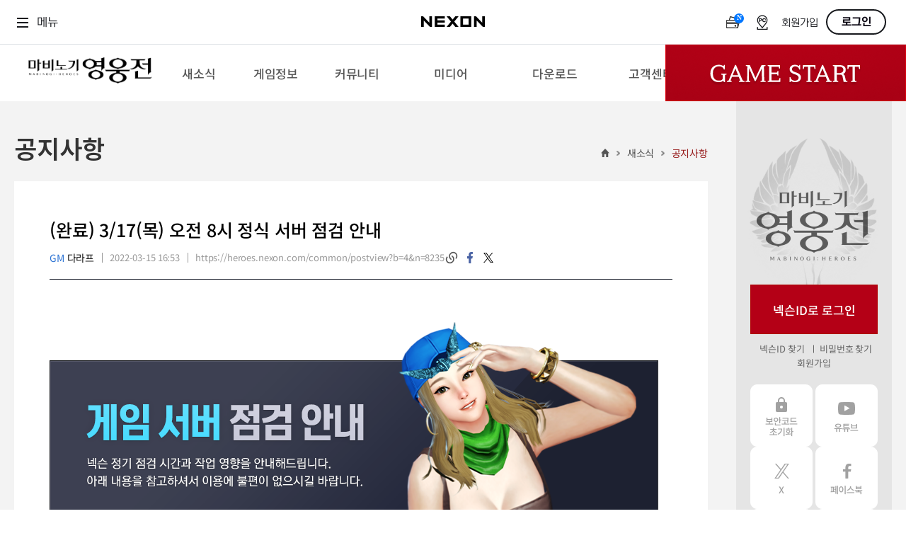

--- FILE ---
content_type: text/html; charset=utf-8
request_url: https://heroes.nexon.com/news/notice/View?category=2&page=6&postno=8235
body_size: 8759
content:

<!doctype html>
<html lang="ko">
<head>
    <meta charset="utf-8">
    <meta http-equiv="X-UA-Compatible" content="IE=edge">
    <meta name="viewport" content="width=device-width, initial-scale=1, maximum-scale=1" />

    <title>(완료) 3/17(목) 오전 8시 정식 서버 점검 안내 : 마비노기영웅전</title>
    <meta property="og:title" content="[마영전] (완료) 3/17(목) 오전 8시 정식 서버 점검 안내">
    <meta name="google-site-verification" content="yi8eL3u2VFkaoX5wYiiRvwClGIZOj8FLSxYt51pJWpw" />
    <meta name="description" content="프리미엄 액션 RPG 마비노기 영웅전의 공식 홈페이지입니다. 매력적인 캐릭터들과 함께 짜릿한 타격감, 강렬한 액션, 독창적인 세계관을 경험해 보세요." />
    <meta name="keywords" content="마비노기 영웅전, 마영전, 리시타, 피오나, 이비, 카록, 카이, 벨라, 허크, 린, 아리샤, 헤기, 델리아, 미리, 그림덴, 미울, 벨, 레서, 카엘, 테사, 단아, 레티, 라티야, 체른, 아켈, 소우, 사냐, 네반, 넥슨, 넥슨게임, 액션, RPG, MORPG, 온라인 게임, PC 게임, 게임대상">
    <meta property="og:description" content="액션 프리미엄, 하이퀄리티 비주얼로 즐기는 프리미엄 액션 RPG. 마비노기 영웅전의 공식 홈페이지입니다.">
    <meta property="og:image" content="https://ssl.nexon.com/s2/game/heroes/web/2017/img_mabinogiHeroes.jpg">
    <link rel="canonical" href="https://heroes.nexon.com/" />
    <link rel="alternate" media="only screen and (max-width: 640px)" href="https://m.heroes.nexon.com/" />
    <link href="https://lwi.nexon.com/css/heroes/renewal/common/common.css?v=202601172254" rel="stylesheet" />
    <link href="https://lwi.nexon.com/css/heroes/renewal/common/sub.css" rel="stylesheet" />
    <script type="text/javascript" src="https://lwi.nexon.com/js/heroes/renewal/common/jquery-3.2.0.min.js"></script>
    <script type="text/javascript" src="https://lwi.nexon.com/js/heroes/renewal/common/jquery-migrate-3.0.0.min.js"></script>
    <script type="text/javascript" src="https://lwi.nexon.com/js/heroes/renewal/common/clipboard.min.js"></script>
    <script type="text/javascript" src="https://lwi.nexon.com/js/heroes/renewal/plugin/TweenMax.min.js"></script>
    <script type="text/javascript" src="https://lwi.nexon.com/js/heroes/renewal/plugin/parallax.min.js"></script>
    <script type="text/javascript" src="https://lwi.nexon.com/js/heroes/renewal/common/slick.min.js"></script>
    <script type="text/javascript" src="https://lwi.nexon.com/js/heroes/renewal/common/jquery.popupwindow.js"></script>
    <script type="text/javascript" src="https://lwi.nexon.com/js/heroes/renewal/common/plugin.js"></script>
    <script type="text/javascript" src="https://lwi.nexon.com/js/heroes/renewal/common/jquery.cookie.js"></script>

    <script type="text/javascript" src="https://ssl.nexon.com/s1/global/ngb_head.js"></script>
    <script type="text/javascript" src="https://ssl.nexon.com/s1/p2/ps.min.js" charset="utf-8" data-name="PS" data-ngm="true" data-nxlogin="true"></script>

    <script src="https://lwi.nexon.com/js/heroes/common/heroes_share.js?v=3"></script>
    <script async src="https://www.googletagmanager.com/gtag/js?id=G-MPCJEBTX7J&l=dataLayer&cx=c"></script>
<script>
    var getCookieV2 = function (name) {
        var nameOfCookie = name + "=",
            x = 0;
        while (x <= document.cookie.length) {
            var y = (x + nameOfCookie.length);
            if (document.cookie.substring(x, y) == nameOfCookie) {
                if ((endOfCookie = document.cookie.indexOf(";", y)) == -1) {
                    endOfCookie = document.cookie.length;
                }
                return unescape(document.cookie.substring(y, endOfCookie));
            }
            x = document.cookie.indexOf(" ", x) + 1;
            if (x == 0) {
                break;
            }
        }
        return "";
    }
    var getCookieValueV2 = function (cookies, key) {
        if (cookies.split("&").length > 0) {
            for (var i = 0; i < cookies.split("&").length; i++) {
                if (cookies.split("&")[i].split("=")[0] == key)
                    return cookies.split("&")[i].split("=")[1];
            }
        }
        return "";
    }

    var oid = getCookieValueV2(getCookieV2("NXCH"), "OID");

    window.dataLayer = window.dataLayer || [];
    function gtag() { dataLayer.push(arguments); }
    gtag('js', new Date());
    //gtag('set', 'cookie_domain', 'heroes.nexon.com');
    gtag('event', 'oid', { 'oid': 0 })
    gtag('config', 'G-MPCJEBTX7J', { 'cookie_domain': 'heroes.nexon.com' });
    //gtag('event', 'dimension_event', { 'oid': oid, 'domain': document.domain });

</script>
<!-- Google Tag Manager -->
<script>
    (function (w, d, s, l, i) {
        w[l] = w[l] || []; w[l].push({
            'gtm.start':
                new Date().getTime(), event: 'gtm.js'
        }); var f = d.getElementsByTagName(s)[0],
            j = d.createElement(s), dl = l != 'dataLayer' ? '&l=' + l : ''; j.async = true; j.src =
                'https://www.googletagmanager.com/gtm.js?id=' + i + dl; f.parentNode.insertBefore(j, f);
    })(window, document, 'script', 'dataLayer', 'GTM-5M9X2C4');</script>
<!-- End Google Tag Manager -->
<!-- Google Tag Manager (noscript) -->
<noscript>
    <iframe src="https://www.googletagmanager.com/ns.html?id=GTM-5M9X2C4"
            height="0" width="0" style="display:none;visibility:hidden"></iframe>
</noscript>
<!-- End Google Tag Manager (noscript) -->

    <link href="https://lwi.nexon.com/css/heroes/renewal/common/chic.css" rel="stylesheet" />
    <link rel="stylesheet" href="https://lwi.nexon.com/css/heroes/renewal/common/notice.css">

    <!-- Google tag (gtag.js) -->
    <script async src="https://www.googletagmanager.com/gtag/js?id=AW-946687060"></script>
    <script>
        window.dataLayer = window.dataLayer || [];
        function gtag() { dataLayer.push(arguments); }
        gtag('js', new Date());

        gtag('config', 'AW-946687060', { 'cookie_domain': 'heroes.nexon.com' });
    </script>
    <!-- Event snippet for 이벤트페이지_게임실행 conversion page
    In your html page, add the snippet and call gtag_report_conversion when someone clicks on the chosen link or button. -->
    <script>
        function gtag_report_conversion(url) {
            var callback = function () {
                if (typeof (url) != 'undefined') {
                    window.location = url;
                }
            };
            gtag('event', 'conversion', {
                'send_to': 'AW-946687060/cHW8CJ-DjasZENSYtcMD',
                'event_callback': callback
            });
            return false;
        }
    </script>
    <script type="text/javascript" src="//static.criteo.net/js/ld/ld.js" async="true"></script>
    <script>
        window.criteo_q = window.criteo_q || [];
        window.criteo_q.push(
            { event: "setAccount", account: 85535 },
            { event: "setSiteType", type: "d" },
            { event: "viewHome" }
        );
        var deviceType = /iPad/.test(navigator.userAgent) ? "t" : /Mobile|iP(hone|od)|Android|BlackBerry|IEMobile|Silk/.test(navigator.userAgent) ? "m" : "d";
        function salesTag() {
            window.criteo_q.push(
                { event: "setAccount", account: 85535 },
                { event: "setSiteType", type: deviceType },
                {
                    event: "trackTransaction", id: Math.floor(Math.random() * 99999999999), item: [
                        { id: "gameStart", price: 1, quantity: 1 }
                    ]
                }
            );
        }
    </script>
</head>
<body>

    <div class="ngb_pos">
        <script type="text/javascript" src="https://rs.nxfs.nexon.com/common/js/gnb.min.js" data-gamecode="73739" data-ispublicbanner="true" data-skiptocontentsid="skipContent"></script>
    </div>
    <!-- skip_menu -->
    <div class="hidden" id="skip_menu">
        <ul>
            <li><a href="#login">로그인<span>바로가기</span></a></li>
            <li><a href="#heroes_gnb">메뉴<span>바로가기</span></a></li>
            <li><a href="#contents">본문<span>바로가기</span></a></li>
        </ul>
    </div>
    <div id="heroes_wrap">
        <div id="heroes_top">
            <div id="header" class="default">
    <div class="background"></div>
    <h1>
        <a href="/" data-a2s="click" data-object="Common_BI"><img src="https://lwi.nexon.com/heroes/renewal/common/logo.png" alt=""></a>
    </h1>
    <ul class="gnb" role="menubar" id="heroes_gnb">
        <li role="menuitem">
            <strong>새소식</strong>
            <ul>
                <li><a href="/news/notice/list">공지사항<img src="https://lwi.nexon.com/heroes/renewal/common/gnb_new.png" id="boardnew4" class="newmenu"></a></li>
                <li><a href="/news/event/ing">이벤트 &amp; 샵</a></li>
                <li><a href="/news/update/list">패치 노트<img src="https://lwi.nexon.com/heroes/renewal/common/gnb_new.png" alt="new" id="boardnew5" class="newmenu"></a></li>
                <li><a href="/news/devnote/list">개발자 노트<img src="https://lwi.nexon.com/heroes/renewal/common/gnb_new.png" alt="new" id="boardnew20" class="newmenu"></a></li>
                <li><a href="/news/devmessage/list">개발자 한마디<img src="https://lwi.nexon.com/heroes/renewal/common/gnb_new.png" alt="new" id="boardnew71" class="newmenu"></a></li>
                <li><a href="/news/social">SOCIAL<img src="https://lwi.nexon.com/heroes/renewal/common/gnb_new.png" alt="new" id="boardnew71" class="newmenu"></a></li>
            </ul>
        </li>
        <li role="menuitem">
            <strong>게임정보</strong>
            <ul>
                <li><a href="/guide/gameinfo">게임 소개</a></li>
                <li><a href="/guide/character">캐릭터 소개</a></li>
                <li><a href="/guide/updateinfo" target="_blank">업데이트 소개</a></li>
                <li><a href="/guide/game">게임 가이드<img src="https://lwi.nexon.com/heroes/renewal/common/gnb_new.png" alt="new" id="boardnew68" class="newmenu"></a></li>
                <li><a href="https://now.nexon.com/service/heroes" target="_blank">NEXON NOW</a></li>
            </ul>
        </li>
        <li role="menuitem">
            <strong>커뮤니티</strong>
            <ul>
                <li class="gift"><a href="/community/freebbs/list">자유 게시판</a></li>
                <li class="gift"><a href="/ucc/video/list">플레이어 동영상</a></li>
                <li class="gift"><a href="/community/tipbbs/list">공략 게시판</a></li>
                <li><a href="/ucc/screenshot/list">스크린샷</a></li>
                <li><a href="/ucc/fanart/list">팬아트</a></li>
                <li><a href="/community/guild/Main">길드</a></li>
            </ul>
        </li>
        <li role="menuitem">
            <strong>미디어</strong>
            <ul>
                <li><a href="/media/movie/list">공식 동영상<img src="https://lwi.nexon.com/heroes/renewal/common/gnb_new.png" alt="new" id="gallerynew1" class="newmenu"></a></li>
                <li><a href="/media/screenshot/list">공식 스크린샷<img src="https://lwi.nexon.com/heroes/renewal/common/gnb_new.png" alt="new" id="gallerynew2" class="newmenu"></a></li>
                <li><a href="/media/webtoon/main">공식 웹툰</a></li>
                <li><a href="/media/artwork/list">아트워크<img src="https://lwi.nexon.com/heroes/renewal/common/gnb_new.png" alt="new" id="gallerynew4" class="newmenu"></a></li>
                <li><a href="/media/player/bgm">BGM</a></li>
                <li><a href="https://race.heroes.nexon.com/" target="_blank">REAL 뀨렘린 레이스</a></li>
            </ul>
        </li>
        <li role="menuitem">
            <strong>다운로드</strong>
            <ul>
                <li><a href="/download/index">게임 다운로드</a></li>
                <li><a href="/download/testserver">테스트 서버</a></li>
                <li><a href="/download/wallPaper">월페이퍼<img src="https://lwi.nexon.com/heroes/renewal/common/gnb_new.png" alt="new" id="gallerynew3" class="newmenu"></a></li>
                <li><a href="/download/kakaotheme">디지털 굿즈</a></li>
                <li><a href="https://openapi.nexon.com/ko/game/heroes/" target="_blank">NEXON Open API</a></li>
            </ul>
        </li>
        <li role="menuitem">
            <strong>고객센터</strong>
            <ul>
                <li><a href="/Support/bug_report">고객센터</a></li>
                <li><a href="/suggestions/list">제보 &amp; 건의사항</a></li>
                <li><a href="/Support/security_code">보안코드 초기화</a></li>
                <li><a href="/support/character_name">캐릭터명 변경 조회</a></li>
                <li><a href="/support/security_center">보안센터</a></li>
                <li><a href="/support/policy">운영정책</a></li>
            </ul>
        </li>
    </ul>
    <div id="start_area">
            <div class="play">
                <div class="btn_start">
                    <a href="#a" onclick="LaunchGame64();">Game Start</a>
                </div>
            </div>
    </div>

</div>

        </div>
        <div id="heroes_contents">
            <div id="contents">
                <div class="cont_inner">
                    <div class="sub_header">
                        <h2>
                            공지사항
                                                                                 </h2>
                        <p class="history">
                            <a href="/">홈</a>
                            <span>&gt;</span>
                            <a href="/news/notice/list"> 새소식</a>
                            <span>&gt;</span>
                            <a href="/news/notice/list"> 공지사항</a>
                        </p>
                    </div>
                    
<div class="view_wrap">
    <div class="view_inner">
        <style>
    .view_wrap .view_inner .view_header h3 i.cer_icon {
        width: 28px;
        height: 28px;
        margin-top: 4px;
        background: url("https://lwi.nexon.com/heroes/renewal/common/list_com_icon.png") no-repeat;
        float: left;
        margin-right: 5px;
    }
</style>

<div class="view_header">
    <h3>
(완료) 3/17(목) 오전 8시 정식 서버 점검 안내    </h3>
    <div class="view_info">
        <ul class="vh_info">
            <li>
                    <em class="gm">GM</em>
다라프
            </li>
                <li>2022-03-15 16:53 </li>
            <li id="copy_text">
                <span id="copy_text">https://heroes.nexon.com/common/postview?b=4&amp;n=8235</span>
            </li>
        </ul>
        <ul class="vh_sns">
            <li class="copy">
                <a href="javascript:void(0);" data-clipboard-target="#copy_text" id="copy_text" class="copyurl">링크복사</a>
            </li>
            <li class="facebook">
                <a href="javascript:;" class="bt_shareFB">facebook</a>
            </li>
            <li class="twitter">
                <a href="javascript:;" class="bt_shareTW">twitter</a>
            </li>
        </ul>
    </div>
</div>
        <div class="view_cont">
            <div class="edit_area">
                <p><img alt="게임 서버 점검 안내 배너" src="https://file.heroes.nexon.com/uploads/bbs/4/2020/01/22/20200122120919144.png" /></p>

<p>&nbsp;</p>

<p>안녕하세요.<strong> <span style="color: rgb(102, 204, 153);">GM</span></strong><span style="color: rgb(102, 204, 153);"><strong>다라프</strong>&nbsp;</span>입니다.</p>

<p>&nbsp;</p>

<p><span style="color: rgb(102, 204, 255);"><u>3월&nbsp;17일 목요일 오전&nbsp;8시</u></span>에&nbsp;게임 서버 점검이 진행됩니다.</p>

<p>&nbsp;</p>

<p>(3월 17일(목) 추가) 오전 11시&nbsp;점검이 완료되어, 게임을 이용하실 수 있습니다.</p>

<p>&nbsp;</p>

<hr />
<p><br />
<span style="color: rgb(255, 102, 102);"><strong>■&nbsp;(완료) 정식 서버 점검: 오전&nbsp;8시&nbsp;~&nbsp;11시&nbsp;</strong><strong>(3시간)</strong></span></p>

<p>- 오전&nbsp;8시부터 3시간&nbsp;동안 정식 서버에 접속할 수 없습니다.</p>

<p><font color="#ffa07a">:&nbsp;오전 11시, 정식 서버 점검이 완료되었습니다.</font></p>

<p>&nbsp;</p>

<p><font color="#ff6666"><strong>■&nbsp;(완료) 홈페이지&nbsp;점검: </strong><strong>오전&nbsp;8시&nbsp;~&nbsp;11시</strong>&nbsp;<strong>(3시간)</strong><font color="#000000"> </font></font></p>

<p>- 오전&nbsp;8시부터 3시간 동안 마비노기 영웅전 홈페이지를 이용할 수 없습니다.</p>

<p>&nbsp;</p>

<hr />
<p>&nbsp;</p>

<p>점검으로 인한 게임 변경점이 있을 경우에는</p>

<p>홈페이지 &gt; NEWS &gt; 패치 노트를 통해 안내하여 드리겠습니다.</p>

<p>&nbsp;</p>

<p>항상 노력하는 마비노기 영웅전이 되겠습니다.</p>

<p>&nbsp;</p>

<p>감사합니다.</p>

            </div>
        </div>
    </div>
    <div class="tbl_btn">
        <div class="bt_type2"><a href="/news/notice/List?category=2&amp;page=6" class="btn v3"><span>목록</span></a></div>
    </div>
</div>


 
 



                </div>
                    <aside class="aside">
        <div class="aside_inner">
        <div class="login_box">
            <h2><img src="https://lwi.nexon.com/heroes/renewal/common/aside_logo.png" alt="마비노기 영웅전"></h2>
            <fieldset class="login_form">
                <button type="submit" class="bt_login type1" id="btn_loginBtn" onclick="$h.a2s.sendClickLog('Common_Login', null);">넥슨ID로 로그인</button>
                <div class="links">
                    <a href="#" title="새창 열림" onclick="NXMember.GoFindID({'pagetype':1});return false;" data-a2s="click" data-object="Common_Find_Id">넥슨ID 찾기</a>
                    <a href="#" title="새창 열림" onclick="NXMember.GoFindPwd({'pagetype':1}); return false;" data-a2s="click" data-object="Common_Find_Pw">비밀번호 찾기</a>
                    <a href="https://member.nexon.com/join/join.aspx?accesscode=170" target="_blank" title="새창 열림" data-a2s="click" data-object="Common_Find_Join">회원가입</a>
                </div>
            </fieldset>
        </div>
             
            <div class="aside_list">
                <ul>
                    <li class="secure_code">
                        <a href="/Support/security_code" data-a2s="click" data-object="Common_SecurityCode">보안코드 초기화</a>
                    </li>
                    <li class="youtube">
                        <a href="https://www.youtube.com/user/MabiHeroes" target="_blank" data-a2s="click" data-object="Common_YouTube">유튜브</a>
                    </li>
                    <li class="twitter">
                        <a href="https://x.com/MabiHeroes" target="_blank" data-a2s="click" data-object="Common_X">X</a>
                    </li>
                    <li class="facebook">
                        <a href="https://www.facebook.com/mabi.heroes" target="_blank" data-a2s="click" data-object="Common_Facebook">페이스북</a>
                    </li>
                    <li class="shoping">
                        <a href="https://shopping.nexon.com/heroes" target="_blank" data-a2s="click" data-object="Common_Nexon_Shopping">넥슨 쇼핑</a>
                    </li>
                    <li class="market">
                        <a href="https://market.nexon.com/ko/trade-list/MHERO" target="_blank" data-a2s="click" data-object="Common_Nexon_Market">넥슨 마켓</a>
                    </li>
                </ul>
            </div>

        </div> 
    </aside>
            </div>
        </div>
        
<div id="heroes_footer">
    <div class="frame">

        <div class="info">
            <ul class="links">
                <li><a href="http://company.nexon.com/" title="새창열림" target="_blank">회사소개</a></li>
                <li><a href="https://careers.nexon.com/" title="새창열림" target="_blank">채용안내</a></li>
                <li><a href="https://member.nexon.com/policy/stipulation.aspx" title="새창열림" target="_blank">이용약관</a></li>
                <li><a href="/popup/load_grade.html" id="grade_lnk">게임이용등급안내</a></li>
                <li class="privacy">
                    <a href="https://member.nexon.com/policy/privacy.aspx " title="새창열림"
                       target="_blank">개인정보처리방침</a>
                </li>
                <li>
                    <a href="https://member.nexon.com/policy/youthprotection.aspx" title="새창열림" target="_blank">청소년보호정책</a>
                </li>
                <li><a href="http://pcbang.nexon.com/" title="새창열림" target="_blank">넥슨PC방</a></li>
                <li><a href="/probitem/index" title="새창열림" target="_blank" data-a2s="click" data-object="Common_Probitem">확률형 아이템 확률 정보</a></li>
                </ul>
            <address>
                주)넥슨코리아 대표이사 강대현&middot;김정욱&nbsp;&nbsp;&nbsp;&nbsp;경기도 성남시 분당구 판교로 256번길 7&nbsp;&nbsp;&nbsp;&nbsp;전화 :
                1588-7701&nbsp;&nbsp;&nbsp;&nbsp;팩스 : 0502-258-8322<br>
                E-mail : <a href="mailto:contact-us@nexon.co.kr"
                            class="mail">contact-us@nexon.co.kr</a>&nbsp;&nbsp;&nbsp;&nbsp;사업자 등록번호 :
                220-87-17483호&nbsp;&nbsp;&nbsp;&nbsp;통신판매업 신고번호 : 제2013-경기성남-1659호&nbsp;&nbsp;&nbsp;&nbsp;<a href="javascript:;"
                                                                                                             onclick="window.open('http://www.ftc.go.kr/info/bizinfo/communicationViewPopup.jsp?wrkr_no=2208717483', '_blank', 'width=750,height=700,scrollbars=yes'); return false;"
                                                                                                             title="팝업열림">사업자정보확인</a>
            </address>
            <p class="copy">© NEXON Korea Corporation All Rights Reserved.</p>
        </div>

        <ul class="symbol">
            <li>
                <a href="http://www.nexon.com" target="_blank">
                    <img src="https://lwi.nexon.com/heroes/renewal/common/footer_logo.png" alt="NEXON" />
                </a>
            </li>
            <li><img src="https://lwi.nexon.com/heroes/renewal/common/footer_cag_logo.png" alt="NEXON" /></li>
            <li>
                <a href="/popup/load_awards_winner.html" id="winner_lnk">
                    <img src="https://lwi.nexon.com/heroes/renewal/common/footer_game_logo.png" alt="대한민국 게임대상" />
                </a>
            </li>
        </ul>
    </div>
</div> 
<button type="button" class="bt_top">위로가기</button>
<div class="chic_p_wrap"></div>


<script type="text/javascript">

    $.post("/Info/NewIcon", function (data) {
        $(".newmenu").removeClass("on");
        $.each(data.result, function (i, item) {
            if (item.isnew) {
                $("#" + item.menu + "new" + item.menuno).addClass("on");
            }
        });
    });

    window.onload = function () {
        $h.a2s.setClickLog();
    }
</script>
    </div>
    <div class="modal_pop layer_start" id="layerStart">
        <span class="dim" onclick="layerClose('layerStart');"></span>
        <div class="modal_wrap">
            <div class="modal_head">
                <h3>64bit 게임시작</h3>
                <div class="text_box">
                    <p>64bit 게임 시작(실행)은 베타 버전입니다. <br>이용 중 정상적으로 진행이 되지 않는 문제가 발생할 경우 32bit로 이용해주시기 바랍니다.</p>
                </div>
            </div>
            <div class="modal_btn_box">
                <button type="button" class="btn_cancel" onclick="layerClose('layerStart');">취소</button>
                <button type="button" class="btn_ok" onclick="LaunchGame64();">확인</button>
            </div>
            <button type="button" class="btn btn_close" onclick="layerClose('layerStart');">
                <img src="https://lwi.nexon.com/heroes/renewal/common/bt_close_popup.jpg" alt="">
            </button>
        </div>
    </div>


    <script src="https://lwi.nexon.com/js/heroes/renewal/plugin/imagesloaded.pkgd.min.js"></script>
    <script src="https://lwi.nexon.com/js/heroes/renewal/plugin/turn.min.js"></script>
    <script src="https://lwi.nexon.com/js/heroes/renewal/plugin/chic.js"></script>
    <script src="https://lwi.nexon.com/js/heroes/renewal/common/notice.js"></script>
    <script type="text/javascript" src="https://lwi.nexon.com/js/heroes/renewal/common/poll.js"></script>

    <script src="https://lwi.nexon.com/js/heroes/renewal/common/heroes.js?v=202601172254"></script>
    <script src="https://lwi.nexon.com/js/heroes/renewal/common/heroes_ui.js"></script>
    <script src="https://lwi.nexon.com/js/heroes/renewal/common/heroes_ui_sub.js"></script>
</body>

</html>    

--- FILE ---
content_type: application/javascript
request_url: https://lwi.nexon.com/js/heroes/renewal/common/poll.js
body_size: 1837
content:

var StringHelpers = {
    format: function(format, args) {
        var i;
        if (args instanceof Array) {
            for (i = 0; i < args.length; i++) {
                format = format.replace(new RegExp('\\{' + i + '\\}', 'gm'), args[i]);
            }
            return format;
        }
        for (i = 0; i < arguments.length - 1; i++) {
            format = format.replace(new RegExp('\\{' + i + '\\}', 'gm'), arguments[i + 1]);
        }
        return format;
    }
};


function getLocalizationText(key)
{
    var str =  localizedText[key];
    return str;
}

function checkSpecialChar(input) {
    var reg = new RegExp(/[↑↓△▲▽▼↕↗↙↖↘┌┐┘└├┬┤┴┼━┃┏┓┛┗┣┳┫┻╋┠┯┨┷┿┝┰┥┸╂┒┑┚┙┖┕┎┍┞┟┡┢┦┧┩┪┭┮┱┲┵┶┹┺┺┽┾╀╁╃╃╄╅╆╇╈╉╊]/ig);
    return reg.test(input);
          
} 

function text_escape(str) {
    return str.replace(/&/g, "&amp;").replace(/</g, "&lt;").replace(/>/g, "&gt;").replace(/"/g, "&quot;").replace(/'/g, "&apos;").replace(/\?/g, "&#63;");
} 

 
$(function () {


    
    $("#btnParticipate").off().bind("click", function (e) { 
 
        e.stopPropagation();
        e.preventDefault();
         
        var questionItems = $(document).find(".clsQuestion");
        var isSuccess = true;
        var participates = [];

        $(questionItems).each(function (idx) {

            var nType = parseInt($(this).find(".hdQuestionType").val());
            var nQuestionNo = parseInt($(this).find(".hdQuestionNo").val());
            var isEssential =  $(this).find(".hdIsEssential").val() == "True";
            var nPollNo = parseInt(pollNo);


            var nDisplayIDx = (idx + 1);
            var exampleNos = [];
            var composit = [];
            var strsAnswer = [];


            $.each($(StringHelpers.format(":checkbox[name={0}]:checked", nQuestionNo)), function(){        

                var txAnswer = $(this).parent().find(".txAnswer").val();
                if(txAnswer != undefined && txAnswer.length > 0)
                {
                    strsAnswer.push(txAnswer);
                }else
                {
                    strsAnswer.push("");
                }
                          
                composit.push($(this).data("id"));
                exampleNos.push($(this).val());
            });


            if(isEssential)
            {
                if(exampleNos === undefined || exampleNos.length <= 0)
                {
                    alert(StringHelpers.format(getLocalizationText("USER_NON_ESSENTIAL"), nDisplayIDx));
                    isSuccess = false;
                    return ;
                }
            }


            for(var i=0; i < exampleNos.length; i++)
            {
                var iscomposit = parseInt(composit[i]) == 1;
                var nExampleNo = parseInt(exampleNos[i]);
                var strAnswer = strsAnswer[i];
                            
                if(iscomposit)
                {

                    if (checkSpecialChar(strAnswer))
                    {
                        alert(StringHelpers.format(getLocalizationText("USER_TEXT_WRONG"), nDisplayIDx));
                        isSuccess = false;
                        return;
                    }

                    strAnswer = text_escape(strAnswer); 

                              
                    var len = strAnswer.length;

                    if (len > 30) {
                        alert(StringHelpers.format(getLocalizationText("USER_OUT_OF_RANGE"),  nDisplayIDx));
                        isSuccess = false;
                        return ;
                    } 

                }

                      

                if(nExampleNo <= 0 || nPollNo <= 0 ||  nQuestionNo <= 0) // 무결성 체크
                {
                    alert(StringHelpers.format("{0} {1}/{2}/{3}",getLocalizationText("USER_SYSTEM_ERROR"),nPollNo, nQuestionNo, nExampleNo));
                    isSuccess = false;
                    return;
                }

                var params = { PollNo : pollNo, ExampleNo : nExampleNo, QuestionNo : nQuestionNo, AnswerText : strAnswer, QuestionType : nType };
                participates.push(params);
            }
        });

        if(isSuccess)
        {
            $.ajax({
                type: 'POST',
                url:'/Poll/ParticipateCreate',
                data :  JSON.stringify(participates) ,
                dataType : "JSON",
                error: function(xhr, status, error){
                    alert(error);
                },
                success : function(json){
                    var errorCode = json.ErrorCode;
                    var errorMessage = json.ErrorMessage;
                    if(errorCode == 0)
                    {
                        $("#btnParticipate").hide();
                        alert("소중한 의견 감사합니다\n더 노력하는 마영전이 되겠습니다.");
                        $.cookie("survey_poll_ok", "ok");
                        $(".survey_wrap, .dim_pop").hide(); 
                        $(".survey_wrap").empty();
                    }else
                    {
                        alert(errorMessage);
                        $(".survey_wrap, .dim_pop").hide();
                        $.cookie("survey_poll_fail", "fail");
                        $(".survey_wrap").empty();
                    }
                }
            });
        }
    });

}); 

--- FILE ---
content_type: application/x-javascript; charset=ks_c_5601-1987
request_url: https://logins.nexon.com/scripts/captchalogin
body_size: 12264
content:
var NgbCaptchaLogin = new function __NgbCaptchaLogin()
{
	var _isLoginProcessing = false;
	
	var _header;
	var _hashKey;
	var __ENLJRN472C7ALNJQ;
	var __PFX4KJ4FI688Q3GK;
    var __BQFD4YTP6651CVS4;
    var _accesscode;
    var _strRedirect;

    var _isLogin2;
    var _callBackMethod;

	var _hashtimer;
	
	var _isInvalidPasswordHashKeyString = false;
    var _isFailover = false;
    var _isSLogin = '0';
    var _isKeepLogin = '0';
	
    this.SetData = function (_ENLJRN472C7ALNJQ, _PFX4KJ4FI688Q3GK, _BQFD4YTP6651CVS4, strRedirect, accesscode, isSLogin )
	{
		__ENLJRN472C7ALNJQ = _ENLJRN472C7ALNJQ;
		__PFX4KJ4FI688Q3GK = _PFX4KJ4FI688Q3GK;
		__BQFD4YTP6651CVS4 = _BQFD4YTP6651CVS4;
		_strRedirect = strRedirect;
        _accesscode = accesscode;
        _isSLogin = isSLogin;
	}
	
	this.InitLoginProcessing = function()
	{
		_isLoginProcessing = false;
	}

    this.SetKeepLogin = function (isKeeplogin) {
        _isKeepLogin = isKeeplogin;
    }

	this.SubmitLogin = function()
	{
		var strDomain = NgbCaptchaLogin.GetLoginURL();
		var strEncData = arguments [ 1 ][ 0 ];
		var strEncCaptchaToken = arguments [ 1 ][ 1 ];
		var strRedirect = arguments[ 1 ][ 2 ];
        var strAccesscode = arguments [ 1 ][ 3 ];
		var isLogin2 = arguments [ 1 ][ 4 ];
        var strCallBackMethod = arguments[1][5];
        var isSLogin = arguments[1][6];
		
		if ( strEncData == 'Error' )
		{
			alert( "로그인 처리과정 중 오류가 발생하였습니다." );
			return false;
		}
		
		if ( _isLoginProcessing )
		{
			alert( "로그인 하는 중입니다. 잠시만 기다려주세요." );
			return false;
		}
		_isLoginProcessing = true;
		
		if( isLogin2 == false )
		{
		    NgbClientForm.AddChildForSubform( 'strEncData', strEncData );
            NgbClientForm.AddChildForSubform( 'strAccesscode', strAccesscode );
		    NgbClientForm.AddChildForSubform( 'strEncCaptchaToken', strEncCaptchaToken );
            
            if ( typeof( strRedirect ) != 'undefined' )
				NgbClientForm.AddChildForSubform( 'strRedirect', strRedirect );
            else
                NgbClientForm.AddChildForSubform( 'strRedirect', escape( document.location.href ) );
            
            NgbClientForm.AddChildForSubform( 'isCaptchaLogin', "1" );
            NgbClientForm.AddChildForSubform( 'isSLogin', isSLogin );

            NgbClientForm.AddChildForSubform('isKeepLogin', _isKeepLogin);
			
		    NgbClientForm.SubmitForm( 'https://' + strDomain + '/login/page/loginproc.aspx' );
		}
		else
		{
		    var iframe;
			
		    try
		    {
		        iframe = document.createElement( "<iframe name='iframe1' />" );
		    } catch ( ex ) {
		        iframe = document.createElement( "iframe" );
		        iframe.name = "iframe1";
		    }
			
		    iframe.src = "javascript:'<script>window.onload=function(){document.close();};<\/script>'";
		    iframe.style.display = "none";
		    document.body.appendChild( iframe ); 

		    var encData = document.createElement( "input" );
		    encData.setAttribute( "type", "hidden" );
		    encData.setAttribute( "name", "strEncData" );
		    encData.setAttribute( "value", strEncData );

            var accesscode = document.createElement( "input" );
            accesscode.setAttribute( "type", "hidden" );
            accesscode.setAttribute( "name", "strAccesscode" );
            accesscode.setAttribute( "value", strAccesscode );

		    var encCaptchaToken = document.createElement( "input" );
		    encCaptchaToken.setAttribute( "type", "hidden" );
		    encCaptchaToken.setAttribute( "name", "strEncCaptchaToken" );
		    encCaptchaToken.setAttribute( "value", strEncCaptchaToken );

		    var redirect = document.createElement( "input" );
		    redirect.setAttribute( "type", "hidden" );
		    redirect.setAttribute( "name", "strRedirect" );
		    redirect.setAttribute( "value", strRedirect );

		    var callBackMethod = document.createElement( "input" );
		    callBackMethod.setAttribute( "type", "hidden" );
		    callBackMethod.setAttribute( "name", "strCallBackMethod" );
		    callBackMethod.setAttribute( "value", strCallBackMethod );

		    var captchaLogin = document.createElement( "input" );
		    captchaLogin.setAttribute( "type", "hidden" );
		    captchaLogin.setAttribute( "name", "isCaptchaLogin" );
            captchaLogin.setAttribute("value", "1");

            var origin = document.createElement("input");
            origin.setAttribute("type", "hidden");
            origin.setAttribute("name", "strPostMessageOrigin");
            origin.setAttribute("value", document.location.origin);

		    var form = document.createElement( "form" );
		    form.method = "post";
		    form.target = "iframe1";
            form.action = "https://" + strDomain + "/login/page/loginproc2.aspx";
		    form.appendChild( encData );
		    form.appendChild( accesscode );
		    form.appendChild( encCaptchaToken );
		    form.appendChild( redirect );
		    form.appendChild( captchaLogin );
            form.appendChild(callBackMethod);
            form.appendChild(origin);

		    document.body.appendChild( form );
			
            NgbCaptchaLogin.PollSubmit( form );
		}
	}
	
	this.PollSubmit = function( form )
	{
		try
		{
			form.submit();
		}
		catch( e )
		{
			setTimeout(function() { // set a timeout to give browsers a chance to recognize the <iframe> 
			    NgbCaptchaLogin.PollSubmit( form );
			}, 100 );
		}
	}

    this.SLogin = function (_ENLJRN472C7ALNJQ, _PFX4KJ4FI688Q3GK, strRedirect, _BQFD4YTP6651CVS4, accesscode) {
        NgbCaptchaLogin.SetData(_ENLJRN472C7ALNJQ, _PFX4KJ4FI688Q3GK, _BQFD4YTP6651CVS4, strRedirect, accesscode, '1');

        _isLogin2 = false;
        if (_ENLJRN472C7ALNJQ.indexOf('@') != -1 )
        {
            var arrEmail = _ENLJRN472C7ALNJQ.split('@');

            if (arrEmail.length != 2 || arrEmail[0] == '' || arrEmail[1] == '' || _ENLJRN472C7ALNJQ.indexOf(' ') != -1 )
            {
                alert('아이디를 확인해 주세요.');
                return;
            }

            if (typeof (_hashtimer) != 'undefined') {
                alert('로그인 하는 중입니다. 잠시만 기다려주세요.');
                return;
            }

            _isFailover = false;
            _QHVFFIBY25I96QBV = _ENLJRN472C7ALNJQ;
            AuthSystem.GetPasswordHashKey(_ENLJRN472C7ALNJQ, NgbCaptchaLogin.HashHandler);

            _hashtimer = setTimeout('NgbCaptchaLogin.ExpireHashProcess()', 5000);
        }
		else
        {
            NgbCaptchaLogin.MemberLogin();
        }
	}

	this.Login = function( _ENLJRN472C7ALNJQ, _PFX4KJ4FI688Q3GK, strRedirect, _BQFD4YTP6651CVS4, accesscode )
	{
	    NgbCaptchaLogin.SetData( _ENLJRN472C7ALNJQ, _PFX4KJ4FI688Q3GK, _BQFD4YTP6651CVS4, strRedirect, accesscode );

	    _isLogin2 = false;
		if ( _ENLJRN472C7ALNJQ.indexOf( '@' ) != -1 )
		{
			var arrEmail = _ENLJRN472C7ALNJQ.split( '@' );
			
			if ( arrEmail.length != 2 || arrEmail[ 0 ] == '' || arrEmail[ 1 ] == '' || _ENLJRN472C7ALNJQ.indexOf( ' ' ) != -1 )
			{
				alert( '아이디를 확인해 주세요.' );
				return;
			}
			
			if ( typeof( _hashtimer ) != 'undefined' )
			{
				alert( '로그인 하는 중입니다. 잠시만 기다려주세요.' );
				return;
			}
			
			_isFailover = false;
			_QHVFFIBY25I96QBV = _ENLJRN472C7ALNJQ;
			AuthSystem.GetPasswordHashKey( _ENLJRN472C7ALNJQ, NgbCaptchaLogin.HashHandler );
			
			_hashtimer = setTimeout( 'NgbCaptchaLogin.ExpireHashProcess()', 5000 );
		}
		else
		{
			NgbCaptchaLogin.MemberLogin();
		}
	}

	this.Login2 = function( _ENLJRN472C7ALNJQ, _PFX4KJ4FI688Q3GK, _BQFD4YTP6651CVS4, strRedirect, callBackMethod, accesscode )
    {
	    if( typeof( callBackMethod ) == "undefined" || callBackMethod == "" )
	    {
	        alert( "로그인 처리과정 중 오류가 발생하였습니다." );
	        return;
        }

        NgbCaptchaLogin.SetData(_ENLJRN472C7ALNJQ, _PFX4KJ4FI688Q3GK, _BQFD4YTP6651CVS4, strRedirect, accesscode);
	    _isLogin2 = true;
	    _callBackMethod = callBackMethod;

	    if ( _ENLJRN472C7ALNJQ.indexOf( '@' ) != -1 )
	        {
	            var arrEmail = _ENLJRN472C7ALNJQ.split( '@' );
			
	            if ( arrEmail.length != 2 || arrEmail[ 0 ] == '' || arrEmail[ 1 ] == '' )
	            {
	                alert( '아이디를 확인해 주세요.' );
	                return;
	            }
			
	            if ( typeof( _hashtimer ) != 'undefined' )
	            {
	                alert( '로그인 하는 중입니다. 잠시만 기다려주세요.' );
	                return;
	            }
			
	            _isFailover = false;
	            _QHVFFIBY25I96QBV = _ENLJRN472C7ALNJQ;

	            AuthSystem.GetPasswordHashKey( _ENLJRN472C7ALNJQ, NgbLogin.HashHandler );
	            _hashtimer = setTimeout( 'NgbLogin.ExpireHashProcess()', 5000 );
	        }
        else
        {
	        NgbCaptchaLogin.MemberLogin();
        }
	}
	
	this.ExpireHashProcess = function()
	{
		clearTimeout( _hashtimer );
		_hashtimer = undefined;
		
		alert( '요청 시간이 초과되었습니다.' );
	}

	this.MemberLogin = function()
	{
		_ENLJRN472C7ALNJQ = __ENLJRN472C7ALNJQ;
		_PFX4KJ4FI688Q3GK = __PFX4KJ4FI688Q3GK;
        _BQFD4YTP6651CVS4 = __BQFD4YTP6651CVS4;

        accesscode = _accesscode;
        strRedirect = _strRedirect;
        isSLogin    = _isSLogin;

		var strDomain = NgbCaptchaLogin.GetLoginURL();
		_ENLJRN472C7ALNJQ = NgbString.Trim( _ENLJRN472C7ALNJQ );
		_PFX4KJ4FI688Q3GK = NgbString.Trim( _PFX4KJ4FI688Q3GK );
		_BQFD4YTP6651CVS4 = NgbString.Trim( _BQFD4YTP6651CVS4 );

        if (typeof ( accesscode ) == 'undefined' )
            accesscode = 0;
			
        if (typeof (isSLogin) == 'undefined')
            isSLogin = '0';

		if ( _ENLJRN472C7ALNJQ == '' || _ENLJRN472C7ALNJQ.indexOf( ' ' ) != -1 )
		{
			alert( '아이디를 입력해 주세요.' );
			return;
		}
		else if ( _PFX4KJ4FI688Q3GK == '' )
		{
			alert( '비밀번호를 입력해 주세요.' );
			return;
		}
        else if( _BQFD4YTP6651CVS4 = '' ) {
            alert( '자동입력방지문자를 입력해 주세요.' );
            return;
        }
		
        _accesscode = accesscode;
        _isSLogin = isSLogin;
		
		
		try
		{
			NgbSecurity.InitData();
			
			NgbSecurity.AddData( _ENLJRN472C7ALNJQ );
			NgbSecurity.AddData( _ENLJRN472C7ALNJQ.indexOf( '@' ) != -1 ? NgbSecurity.HashString2( _header, _PFX4KJ4FI688Q3GK, _hashKey ) : _PFX4KJ4FI688Q3GK );
            NgbSecurity.AddData( NgbHash.SHA256_hash(_PFX4KJ4FI688Q3GK) );

			NgbSecurity.SetURL( 'https://' + strDomain + '/login/page/encryptinfo.aspx', '로그인 하는 중입니다. 잠시만 기다려주세요.' );
			NgbSecurity.Encrypt( NgbCaptchaLogin.EncryptHandler );
		}
		catch( e )
		{
            NgbEVM.AddCommand(NgbEVM.k_nEventType_onPageEnd, new NgbEVMDelegator(NgbCaptchaLogin.SubmitLogin), '', '', strRedirect, _accesscode, _isLogin2, _callBackMethod, _isSLogin );
		}
	}
	
	this.EncryptHandler = function( encData )
	{
        NgbEVM.AddCommand(NgbEVM.k_nEventType_onPageEnd, new NgbEVMDelegator(NgbCaptchaLogin.SubmitLogin), encData, __BQFD4YTP6651CVS4, strRedirect, _accesscode, _isLogin2, _callBackMethod, _isSLogin );
	}

	this.Logout = function( strURL )
	{
		var strDomain = NgbCaptchaLogin.GetLoginURL();
	
		if ( typeof( strURL ) == 'undefined' )
			strURL = document.location.href;
		
		document.location.href = 'https://' + strDomain + '/login/page/logout.aspx?redirect=' + escape( strURL );
	}
	
	this.GetLoginURL = function()
	{
		return 'login.nexon.com';
	}
	
	this.HashHandler = function( resultObject, responseXML )
	{
		try
		{
			clearTimeout( _hashtimer );
			_hashtimer = undefined;
		
			if ( typeof( resultObject.PasswordHashKeyString ) != 'undefined' && resultObject.PasswordHashKeyString != '' )
			{
				var result = resultObject.PasswordHashKeyString;
				var info = result.split(':');
				_header = info[0] + ':' + info[1] + ':' + info[2] + ':';
				_hashKey = info[3];
				
				_isInvalidPasswordHashKeyString = false;
			}
			else
			{
				_isInvalidPasswordHashKeyString = true;
			}
		}
		catch ( e )
		{
			_isInvalidPasswordHashKeyString = true;
		}
		
		if ( _isInvalidPasswordHashKeyString == true )
		{
			alert( "로그인 처리과정 중 오류가 발생하였습니다." );
			return;
		}
		else
		{
			NgbCaptchaLogin.MemberLogin();
		}
	}
}


--- FILE ---
content_type: text/javascript; charset=utf-8
request_url: https://gnbapi.nexon.com/logos?callback=jQuery19108242649494391598_1768658077099&_=1768658077100
body_size: 17
content:
/**/ typeof jQuery19108242649494391598_1768658077099 === 'function' && jQuery19108242649494391598_1768658077099(null);